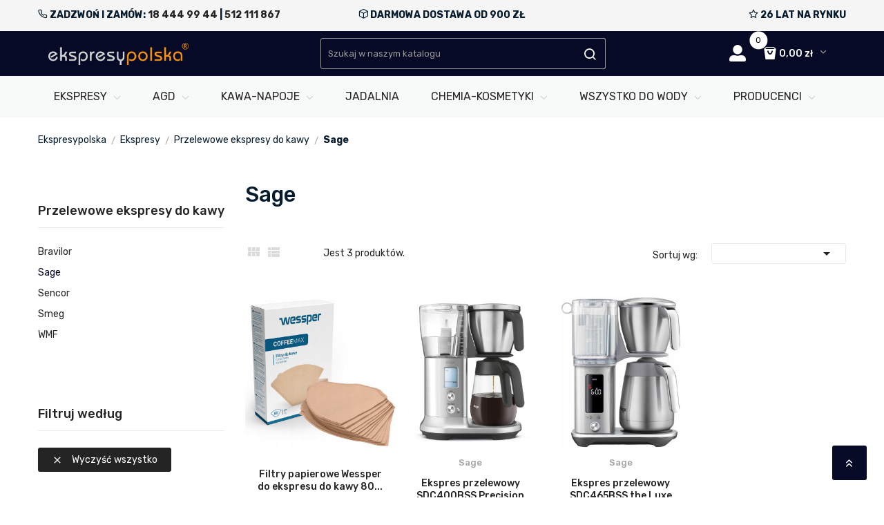

--- FILE ---
content_type: text/html; charset=utf-8
request_url: https://ekspresypolska.pl/280-sage
body_size: 14537
content:
<!doctype html>
<html lang="pl">

  <head>
    
      
  <meta charset="utf-8">


  <meta http-equiv="x-ua-compatible" content="ie=edge">



  <title>  Sage  - Ekspresy Polska </title>
   <meta name="description" content=" ">
          <link rel="canonical" href="https://ekspresypolska.pl/280-sage">
  


  <meta name="viewport" content="width=device-width, initial-scale=1">


  <link rel="icon" type="image/vnd.microsoft.icon" href="/img/favicon.ico?1632941332">
  <link rel="shortcut icon" type="image/x-icon" href="/img/favicon.ico?1632941332">

<link href="https://fonts.googleapis.com/css?family=Rubik:300,300i,400,400i,500,500i,700,700i,900,900i&amp;subset=cyrillic,hebrew,latin-ext" rel="stylesheet">
<link href="https://fonts.googleapis.com/css?family=Arvo:400,400i,700,700i" rel="stylesheet">
 <script src="https://ajax.googleapis.com/ajax/libs/jquery/3.2.1/jquery.min.js"></script>

    <link rel="stylesheet" href="https://secure.przelewy24.pl/skrypty/ecommerce_plugin.css.php" type="text/css" media="all">
  <link rel="stylesheet" href="https://ekspresypolska.pl/themes/ekspresypolska/assets/cache/theme-297db0311.css" type="text/css" media="all">




  

  <script type="text/javascript">
        var CLOSE = "Close Categories";
        var MORE = "More Categories";
        var POSSLIDESHOW_NAV = 0;
        var POSSLIDESHOW_PAGI = 1;
        var POSSLIDESHOW_SPEED = 5000;
        var POS_HOME_PRODUCTTAB_ITEMS = 3;
        var POS_HOME_PRODUCTTAB_NAV = true;
        var POS_HOME_PRODUCTTAB_PAGINATION = false;
        var POS_HOME_PRODUCTTAB_SPEED = 1000;
        var VMEGAMENU_POPUP_EFFECT = "1";
        var iqitmegamenu = {"sticky":false,"mobileType":"push","containerSelector":"#wrapper .container"};
        var pdaskaboutproductpricepro_address_error = "Prosimy wpisa\u0107 adres";
        var pdaskaboutproductpricepro_ajax_link = "https:\/\/ekspresypolska.pl\/module\/pdaskaboutproductpricepro\/ajax";
        var pdaskaboutproductpricepro_city_error = "Prosimy wpisa\u0107 nazw\u0119 miejscowo\u015bci";
        var pdaskaboutproductpricepro_commpany_error = "Prosimy wpisa\u0107 nazw\u0119 firmy";
        var pdaskaboutproductpricepro_email_error = "Prosimy wpisa\u0107  poprawny adres e-mail";
        var pdaskaboutproductpricepro_firstname_error = "Prosimy wpisa\u0107 imi\u0119";
        var pdaskaboutproductpricepro_lastname_error = "Prosimy wpisa\u0107 nazwisko";
        var pdaskaboutproductpricepro_mobile_phone_error = "Prosimy wpisa\u0107 numer telefonu kom\u00f3rkowego";
        var pdaskaboutproductpricepro_mobile_phone_prefix_error = "Prosimy wpisa\u0107 prefix telefonu kom\u00f3rkowego";
        var pdaskaboutproductpricepro_phone_error = "Prosimy wpisa\u0107 numer telefonu";
        var pdaskaboutproductpricepro_phone_prefix_error = "Prosimy wpisa\u0107 prefix telefonu";
        var pdaskaboutproductpricepro_postcode_error = "Prosimy wpisa\u0107 kod pocztowy";
        var pdaskaboutproductpricepro_privacy_policy_error = "Prosimy zaakceptowa\u0107 polityk\u0119 prywatno\u015b\u0107i";
        var pdaskaboutproductpricepro_question_error = "Prosimy wpisa\u0107 tre\u015b\u0107 pytania";
        var pdaskaboutproductpricepro_secure_key = "42b610b13790007aaccb1c4c5da9cb76";
        var pdaskaboutproductpricepro_select_combination_error = "Wybierz kombinacj\u0119 (wariant) produktu, kt\u00f3ra Ci\u0119 interesuje";
        var pdaskaboutproductpricepro_send_nok = "Tw\u00f3j e-mail z zapytaniem nie zosta\u0142 wys\u0142any";
        var pdaskaboutproductpricepro_send_ok = "Tw\u00f3j e-mail z zapytaniem o cene zosta\u0142 wys\u0142any.";
        var pdaskaboutproductpricepro_send_title = "Zapyta o cene produktu";
        var pdaskaboutproductpricepro_sucsess_message = "E-mail zosta\u0142 wys\u0142any";
        var pdaskaboutproductpricepro_vat_error = "Prosimy wpisa\u0107 numer nip";
        var prestashop = {"cart":{"products":[],"totals":{"total":{"type":"total","label":"Razem","amount":0,"value":"0,00\u00a0z\u0142"},"total_including_tax":{"type":"total","label":"Suma (brutto)","amount":0,"value":"0,00\u00a0z\u0142"},"total_excluding_tax":{"type":"total","label":"Suma (netto)","amount":0,"value":"0,00\u00a0z\u0142"}},"subtotals":{"products":{"type":"products","label":"Produkty","amount":0,"value":"0,00\u00a0z\u0142"},"discounts":null,"shipping":{"type":"shipping","label":"Wysy\u0142ka","amount":0,"value":"za darmo!"},"tax":null},"products_count":0,"summary_string":"0 sztuk","vouchers":{"allowed":1,"added":[]},"discounts":[],"minimalPurchase":0,"minimalPurchaseRequired":""},"currency":{"name":"z\u0142oty polski","iso_code":"PLN","iso_code_num":"985","sign":"z\u0142"},"customer":{"lastname":null,"firstname":null,"email":null,"birthday":null,"newsletter":null,"newsletter_date_add":null,"optin":null,"website":null,"company":null,"siret":null,"ape":null,"is_logged":false,"gender":{"type":null,"name":null},"addresses":[]},"language":{"name":"Polski (Polish)","iso_code":"pl","locale":"pl-PL","language_code":"pl","is_rtl":"0","date_format_lite":"Y-m-d","date_format_full":"Y-m-d H:i:s","id":1},"page":{"title":"","canonical":"https:\/\/ekspresypolska.pl\/280-sage","meta":{"title":"Sage","description":"","keywords":"","robots":"index"},"page_name":"category","body_classes":{"lang-pl":true,"lang-rtl":false,"country-PL":true,"currency-PLN":true,"layout-left-column":true,"page-category":true,"tax-display-enabled":true,"category-id-280":true,"category-Sage":true,"category-id-parent-235":true,"category-depth-level-4":true},"admin_notifications":[]},"shop":{"name":"EkspresyPolska","logo":"\/img\/ekspresypolska-logo-1632941332.jpg","stores_icon":"\/img\/logo_stores.png","favicon":"\/img\/favicon.ico"},"urls":{"base_url":"https:\/\/ekspresypolska.pl\/","current_url":"https:\/\/ekspresypolska.pl\/280-sage","shop_domain_url":"https:\/\/ekspresypolska.pl","img_ps_url":"https:\/\/ekspresypolska.pl\/img\/","img_cat_url":"https:\/\/ekspresypolska.pl\/img\/c\/","img_lang_url":"https:\/\/ekspresypolska.pl\/img\/l\/","img_prod_url":"https:\/\/ekspresypolska.pl\/img\/p\/","img_manu_url":"https:\/\/ekspresypolska.pl\/img\/m\/","img_sup_url":"https:\/\/ekspresypolska.pl\/img\/su\/","img_ship_url":"https:\/\/ekspresypolska.pl\/img\/s\/","img_store_url":"https:\/\/ekspresypolska.pl\/img\/st\/","img_col_url":"https:\/\/ekspresypolska.pl\/img\/co\/","img_url":"https:\/\/ekspresypolska.pl\/themes\/ekspresypolska\/assets\/img\/","css_url":"https:\/\/ekspresypolska.pl\/themes\/ekspresypolska\/assets\/css\/","js_url":"https:\/\/ekspresypolska.pl\/themes\/ekspresypolska\/assets\/js\/","pic_url":"https:\/\/ekspresypolska.pl\/upload\/","pages":{"address":"https:\/\/ekspresypolska.pl\/adres","addresses":"https:\/\/ekspresypolska.pl\/adresy","authentication":"https:\/\/ekspresypolska.pl\/logowanie","cart":"https:\/\/ekspresypolska.pl\/koszyk","category":"https:\/\/ekspresypolska.pl\/index.php?controller=category","cms":"https:\/\/ekspresypolska.pl\/index.php?controller=cms","contact":"https:\/\/ekspresypolska.pl\/kontakt","discount":"https:\/\/ekspresypolska.pl\/rabaty","guest_tracking":"https:\/\/ekspresypolska.pl\/sledzenie-zamowien-gosci","history":"https:\/\/ekspresypolska.pl\/historia-zamowien","identity":"https:\/\/ekspresypolska.pl\/dane-osobiste","index":"https:\/\/ekspresypolska.pl\/","my_account":"https:\/\/ekspresypolska.pl\/moje-konto","order_confirmation":"https:\/\/ekspresypolska.pl\/potwierdzenie-zamowienia","order_detail":"https:\/\/ekspresypolska.pl\/index.php?controller=order-detail","order_follow":"https:\/\/ekspresypolska.pl\/sledzenie-zamowienia","order":"https:\/\/ekspresypolska.pl\/zamowienie","order_return":"https:\/\/ekspresypolska.pl\/index.php?controller=order-return","order_slip":"https:\/\/ekspresypolska.pl\/potwierdzenie-zwrotu","pagenotfound":"https:\/\/ekspresypolska.pl\/nie-znaleziono-strony","password":"https:\/\/ekspresypolska.pl\/odzyskiwanie-hasla","pdf_invoice":"https:\/\/ekspresypolska.pl\/index.php?controller=pdf-invoice","pdf_order_return":"https:\/\/ekspresypolska.pl\/index.php?controller=pdf-order-return","pdf_order_slip":"https:\/\/ekspresypolska.pl\/index.php?controller=pdf-order-slip","prices_drop":"https:\/\/ekspresypolska.pl\/promocje","product":"https:\/\/ekspresypolska.pl\/index.php?controller=product","search":"https:\/\/ekspresypolska.pl\/szukaj","sitemap":"https:\/\/ekspresypolska.pl\/Mapa strony","stores":"https:\/\/ekspresypolska.pl\/nasze-sklepy","supplier":"https:\/\/ekspresypolska.pl\/dostawcy","register":"https:\/\/ekspresypolska.pl\/logowanie?create_account=1","order_login":"https:\/\/ekspresypolska.pl\/zamowienie?login=1"},"alternative_langs":{"pl":"https:\/\/ekspresypolska.pl\/280-sage"},"theme_assets":"\/themes\/ekspresypolska\/assets\/","actions":{"logout":"https:\/\/ekspresypolska.pl\/?mylogout="},"no_picture_image":{"bySize":{"side_default":{"url":"https:\/\/ekspresypolska.pl\/img\/p\/pl-default-side_default.jpg","width":70,"height":92},"small_default":{"url":"https:\/\/ekspresypolska.pl\/img\/p\/pl-default-small_default.jpg","width":98,"height":98},"cart_default":{"url":"https:\/\/ekspresypolska.pl\/img\/p\/pl-default-cart_default.jpg","width":125,"height":125},"home_default":{"url":"https:\/\/ekspresypolska.pl\/img\/p\/pl-default-home_default.jpg","width":350,"height":350},"medium_default":{"url":"https:\/\/ekspresypolska.pl\/img\/p\/pl-default-medium_default.jpg","width":460,"height":460},"large_default":{"url":"https:\/\/ekspresypolska.pl\/img\/p\/pl-default-large_default.jpg","width":600,"height":600}},"small":{"url":"https:\/\/ekspresypolska.pl\/img\/p\/pl-default-side_default.jpg","width":70,"height":92},"medium":{"url":"https:\/\/ekspresypolska.pl\/img\/p\/pl-default-home_default.jpg","width":350,"height":350},"large":{"url":"https:\/\/ekspresypolska.pl\/img\/p\/pl-default-large_default.jpg","width":600,"height":600},"legend":""}},"configuration":{"display_taxes_label":true,"is_catalog":false,"show_prices":true,"opt_in":{"partner":false},"quantity_discount":{"type":"discount","label":"Rabat"},"voucher_enabled":1,"return_enabled":1},"field_required":[],"breadcrumb":{"links":[{"title":"Ekspresypolska","url":"https:\/\/ekspresypolska.pl\/"},{"title":"Ekspresy","url":"https:\/\/ekspresypolska.pl\/18-ekspresy"},{"title":"Przelewowe ekspresy do kawy","url":"https:\/\/ekspresypolska.pl\/235-przelewowe-ekspresy-do-kawy"},{"title":"Sage","url":"https:\/\/ekspresypolska.pl\/280-sage"}],"count":4},"link":{"protocol_link":"https:\/\/","protocol_content":"https:\/\/"},"time":1770075755,"static_token":"c2568f86123bb043d5ad63ab2291145c","token":"17e34a9cda4728d9d42d0965dff28bf5"};
        var stfacetdsearchkits = {"price":"1","weight":"0","with_inputs":"0","tooltips":"0","vertical":"0","price_step":0,"weight_step":0,"sample":{"price":"12\u00a0345\u00a0678,12\u00a0z\u0142","weight":"12\u00a0345\u00a0678kg"}};
        var xip_base_dir = "https:\/\/ekspresypolska.pl\/";
      </script>

<script>(function(w,d,s,l,i){w[l]=w[l]||[];w[l].push({'gtm.start':
new Date().getTime(),event:'gtm.js'});var f=d.getElementsByTagName(s)[0],
j=d.createElement(s),dl=l!='dataLayer'?'&l='+l:'';j.async=true;j.src=
'https://www.googletagmanager.com/gtm.js?id='+i+dl;f.parentNode.insertBefore(j,f);
})(window,document,'script','dataLayer','GTM-WLW3NQX');</script>

  <style type="text/css">
.animation1 {
	 -webkit-transition-duration: 500ms !important;
    -moz-transition-duration: 500ms !important;
    -o-transition-duration: 500ms !important;
    transition-duration: 500ms !important;
}

</style><style>
    .st-range-box .noUi-connect{background-color:#ff8300;}.st-range-box .noUi-vertical{height:200px;}
</style>
<script type="text/javascript">
	(window.gaDevIds=window.gaDevIds||[]).push('d6YPbH');
	(function(i,s,o,g,r,a,m){i['GoogleAnalyticsObject']=r;i[r]=i[r]||function(){
	(i[r].q=i[r].q||[]).push(arguments)},i[r].l=1*new Date();a=s.createElement(o),
	m=s.getElementsByTagName(o)[0];a.async=1;a.src=g;m.parentNode.insertBefore(a,m)
	})(window,document,'script','https://www.google-analytics.com/analytics.js','ga');

            ga('create', 'UA-143944795-1', 'auto');
                
    ga('require', 'ec');
</script>





    
  </head>

  <body id="category" class="lang-pl country-pl currency-pln layout-left-column page-category tax-display-enabled category-id-280 category-sage category-id-parent-235 category-depth-level-4">
    <noscript><iframe src="https://www.googletagmanager.com/ns.html?id=GTM-WLW3NQX"
height="0" width="0" style="display:none;visibility:hidden"></iframe></noscript>
    
      
    
    <main>
      
              

      <header id="header">
        
          
  <div class="header-banner">
      
  </div>



  <nav class="header-nav">
    <div class="container">
    <div class="row topnavtext">
        <div class="col-lg-4 text-left"><i class="icon-phone"></i> ZADZWOŃ I ZAMÓW: <a href="tel:48184449944">18 444 99 44</a> | <a href="tel:48512111867">512 111 867</a></div>
        <div class="col-lg-4 text-center"><i class="icon-box"></i> DARMOWA DOSTAWA OD 900 ZŁ</div>
        <div class="col-lg-4 text-right"><i class="icon-star"></i> 26 LAT NA RYNKU</div>
           </div>
    </div>
  </nav>



  <div class="header-top">
    <div class="container">
       <div class="row">
		<div class="header_logo col-left col col-lg-4 col-md-12 col-xs-12">
		  <a href="https://ekspresypolska.pl/">
			<img class="logo img-responsive" src="/img/ekspresypolska-logo-1632941332.jpg" alt="EkspresyPolska">
		  </a>
		</div>
		<div class="col-right col col-xs-12 col-lg-8 col-md-12 display_top">
			<div class="blockcart cart-preview" data-refresh-url="//ekspresypolska.pl/module/ps_shoppingcart/ajax" data-cartitems="0">
	<div class="header">
		<a rel="nofollow" href="//ekspresypolska.pl/koszyk?action=show">
			<i class="fas fa-shopping-basket"></i>
			 <span class="item_count">0</span>
			<span class="item_total">0,00 zł</span>
		</a>
	</div>
    <div class="body">
		<div class="content-cart">
			<div class="mini_cart_arrow"></div>
			<ul>
			  			</ul>
			<div class="price_content">
				<div class="cart-subtotals">
				  					<div class="products price_inline">
					  <span class="label">Produkty</span>
					  <span class="value">0,00 zł</span>
					</div>
				  					<div class=" price_inline">
					  <span class="label"></span>
					  <span class="value"></span>
					</div>
				  					<div class="shipping price_inline">
					  <span class="label">Wysyłka</span>
					  <span class="value">za darmo!</span>
					</div>
				  					<div class=" price_inline">
					  <span class="label"></span>
					  <span class="value"></span>
					</div>
				  				</div>
				<div class="cart-total price_inline">
				  <span class="label">Razem</span>
				  <span class="value">0,00 zł</span>
				</div>
			</div>
			<div class="checkout">
				<a href="//ekspresypolska.pl/koszyk?action=show" class="btn btn-primary">Finalizacja zamówienia</a>
			</div>
		</div>
	</div>
</div>
<div class="myaccount">
	<a title="
Zaloguj się do swojego konta
" rel="nofollow" href="/moje-konto">
		<i class="fas fa-user-alt"></i>
	</a>
</div>
<!-- Block search module TOP -->
<div class="block-search  col-lg-7 col-md-12 col-sm-12">
	<div id="search_widget" class=" search_top" data-search-controller-url="//ekspresypolska.pl/szukaj">
		<form method="get" action="//ekspresypolska.pl/szukaj">
			<input type="hidden" name="controller" value="search">
			<input class="text_input" type="text" name="s" value="" placeholder="Szukaj w naszym katalogu" aria-label="Szukaj">
			<button type="submit">
				<i class="icon-search"></i>
			</button>
		</form>
	</div>
</div>
<!-- /Block search module TOP -->

			     
		</div>
      </div>
    </div>
  </div>
<div class="header-bottom">
	<div class="container">
    <!-- Block categories module -->
	<div class="ma-nav-mobile-container hidden-lg-up">
		<div class="pt_custommenu_mobile">
		<div class="navbar">
			<div id="navbar-inner" class="navbar-inner navbar-inactive">
				<a class="btn-navbar">Produkty</a>
				<ul id="pt_custommenu_itemmobile" class="tree dhtml  mobilemenu nav-collapse collapse">
											<li><a href="https://ekspresypolska.pl/18-ekspresy">Ekspresy </a>
												<ul class="dhtml">
													<li><a href="https://ekspresypolska.pl/116-automatyczne-ekspresy-do-kawy">Automatyczne ekspresy do kawy </a>
								<ul>
																	<li><a href="https://ekspresypolska.pl/75-bravilor">BRAVILOR </a>
																	<li><a href="https://ekspresypolska.pl/340-catler">CATLER </a>
																	<li><a href="https://ekspresypolska.pl/343-coffee-format">COFFEE FORMAT </a>
																	<li><a href="https://ekspresypolska.pl/150-fresco">FRESCO </a>
																	<li><a href="https://ekspresypolska.pl/13-gaggia">GAGGIA </a>
																	<li><a href="https://ekspresypolska.pl/34-jura"> JURA </a>
																	<li><a href="https://ekspresypolska.pl/45-nivona">NIVONA </a>
																	<li><a href="https://ekspresypolska.pl/16-saeco">SAECO </a>
																	<li><a href="https://ekspresypolska.pl/302-sencor">SENCOR </a>
																	<li><a href="https://ekspresypolska.pl/54-smeg">SMEG </a>
																	<li><a href="https://ekspresypolska.pl/272-wmf">WMF </a>
																</ul>
													<li><a href="https://ekspresypolska.pl/117-kolbowe-ekspresy-do-kawy">Kolbowe ekspresy do kawy </a>
								<ul>
																	<li><a href="https://ekspresypolska.pl/323-catler">CATLER </a>
																	<li><a href="https://ekspresypolska.pl/364-izensso">IZENSSO </a>
																	<li><a href="https://ekspresypolska.pl/14-gaggia">GAGGIA </a>
																	<li><a href="https://ekspresypolska.pl/148-la-pavoni">La Pavoni </a>
																	<li><a href="https://ekspresypolska.pl/362-philco">PHILCO </a>
																	<li><a href="https://ekspresypolska.pl/77-sage">SAGE </a>
																	<li><a href="https://ekspresypolska.pl/303-sencor">SENCOR </a>
																	<li><a href="https://ekspresypolska.pl/56-smeg">SMEG </a>
																</ul>
													<li><a href="https://ekspresypolska.pl/235-przelewowe-ekspresy-do-kawy">Przelewowe ekspresy do kawy </a>
								<ul>
																	<li><a href="https://ekspresypolska.pl/306-bravilor">Bravilor </a>
																	<li><a href="https://ekspresypolska.pl/280-sage">Sage </a>
																	<li><a href="https://ekspresypolska.pl/342-sencor">Sencor </a>
																	<li><a href="https://ekspresypolska.pl/278-smeg">Smeg </a>
																	<li><a href="https://ekspresypolska.pl/279-wmf">WMF </a>
																</ul>
													<li><a href="https://ekspresypolska.pl/322-ekspresy-na-kapsulki">Ekspresy na kapsułki </a>
								<ul>
																</ul>
													<li><a href="https://ekspresypolska.pl/263-mlynki-do-kawy">MŁYNKI DO KAWY </a>
								<ul>
																</ul>
													<li><a href="https://ekspresypolska.pl/346-filtry-konserwacja">Filtry, Konserwacja  </a>
								<ul>
																</ul>
													<li><a href="https://ekspresypolska.pl/358-akcesoria-do-ekspresow">Akcesoria do Ekspresów </a>
								<ul>
																</ul>
													<li><a href="https://ekspresypolska.pl/357-meble">Meble </a>
								<ul>
																</ul>
													<li><a href="https://ekspresypolska.pl/359-lodowki-na-mleko">Lodówki na mleko </a>
								<ul>
																</ul>
												</ul>
												</li>
											<li><a href="https://ekspresypolska.pl/44-agd">AGD </a>
												<ul class="dhtml">
													<li><a href="https://ekspresypolska.pl/138-blendery">Blendery </a>
								<ul>
																	<li><a href="https://ekspresypolska.pl/28-blendery-smeg">Blendery SMEG </a>
																	<li><a href="https://ekspresypolska.pl/274-blendery-wmf">Blendery WMF </a>
																	<li><a href="https://ekspresypolska.pl/313-blendery-sencor">Blendery SENCOR </a>
																</ul>
													<li><a href="https://ekspresypolska.pl/149-chlodziarki-do-wina">Chłodziarki do wina </a>
								<ul>
																</ul>
													<li><a href="https://ekspresypolska.pl/137-czajniki">Czajniki </a>
								<ul>
																	<li><a href="https://ekspresypolska.pl/321-czajniki-catler">Czajniki CATLER </a>
																	<li><a href="https://ekspresypolska.pl/69-czajniki-morphy-richards">Czajniki Morphy Richards </a>
																	<li><a href="https://ekspresypolska.pl/361-czajniki-philco">Czajniki PHILCO </a>
																	<li><a href="https://ekspresypolska.pl/329-czajniki-sage">Czajniki SAGE </a>
																	<li><a href="https://ekspresypolska.pl/27-czajniki-smeg">Czajniki SMEG </a>
																	<li><a href="https://ekspresypolska.pl/311-czajniki-sencor">Czajniki SENCOR </a>
																	<li><a href="https://ekspresypolska.pl/275-czajniki-wmf">Czajniki WMF </a>
																</ul>
													<li><a href="https://ekspresypolska.pl/115-grille">Grille  </a>
								<ul>
																	<li><a href="https://ekspresypolska.pl/276-grille-wmf">Grille WMF </a>
																</ul>
													<li><a href="https://ekspresypolska.pl/145-kawiarki">Kawiarki </a>
								<ul>
																	<li><a href="https://ekspresypolska.pl/146-kawiarki">Kawiarki  </a>
																	<li><a href="https://ekspresypolska.pl/147-akcesoria">Akcesoria  </a>
																</ul>
													<li><a href="https://ekspresypolska.pl/284-krajalnice">Krajalnice </a>
								<ul>
																</ul>
													<li><a href="https://ekspresypolska.pl/345-lodowki">Lodówki </a>
								<ul>
																</ul>
													<li><a href="https://ekspresypolska.pl/136-miksery">Miksery </a>
								<ul>
																	<li><a href="https://ekspresypolska.pl/26-miksery-smeg">Miksery SMEG </a>
																</ul>
													<li><a href="https://ekspresypolska.pl/140-mlynki-do-kawy">Młynki do kawy </a>
								<ul>
																	<li><a href="https://ekspresypolska.pl/78-mlynki-do-kawy-smeg">Młynki do kawy SMEG </a>
																</ul>
													<li><a href="https://ekspresypolska.pl/330-noze">Noże  </a>
								<ul>
																</ul>
													<li><a href="https://ekspresypolska.pl/353-piekarniki">Piekarniki </a>
								<ul>
																</ul>
													<li><a href="https://ekspresypolska.pl/325-plyty-indukcyjne">Płyty Indukcyjne </a>
								<ul>
																</ul>
													<li><a href="https://ekspresypolska.pl/141-spieniacze-do-mleka">Spieniacze do mleka </a>
								<ul>
																	<li><a href="https://ekspresypolska.pl/79-spieniacze-do-mleka-smeg">Spieniacze do mleka SMEG </a>
																</ul>
													<li><a href="https://ekspresypolska.pl/347-termosy">Termosy </a>
								<ul>
																</ul>
													<li><a href="https://ekspresypolska.pl/139-tostery">Tostery </a>
								<ul>
																	<li><a href="https://ekspresypolska.pl/70-tostery-morphy-richards">Tostery Morphy Richards </a>
																	<li><a href="https://ekspresypolska.pl/71-tostery-smeg">Tostery SMEG </a>
																	<li><a href="https://ekspresypolska.pl/273-tostery-wmf">tostery WMF </a>
																	<li><a href="https://ekspresypolska.pl/312-tostery-sencor">Tostery SENCOR </a>
																</ul>
													<li><a href="https://ekspresypolska.pl/326-wagi">Wagi </a>
								<ul>
																</ul>
													<li><a href="https://ekspresypolska.pl/289-wolnowary-zupowary">Wolnowary / Zupowary </a>
								<ul>
																</ul>
													<li><a href="https://ekspresypolska.pl/142-wyciskarki">Wyciskarki </a>
								<ul>
																	<li><a href="https://ekspresypolska.pl/29-wyciskarki-smeg">Wyciskarki SMEG </a>
																	<li><a href="https://ekspresypolska.pl/282-wyciskarki-do-cytrosow-wmf">Wyciskarki do cytrósów WMF </a>
																</ul>
													<li><a href="https://ekspresypolska.pl/320-zaparzacze-do-kawy-herbaty">Zaparzacze do kawy / herbaty </a>
								<ul>
																</ul>
												</ul>
												</li>
											<li><a href="https://ekspresypolska.pl/332-wszystko-do-wody">WSZYSTKO DO WODY </a>
												<ul class="dhtml">
													<li><a href="https://ekspresypolska.pl/337-butelki-karafki">Butelki - Karafki </a>
								<ul>
																</ul>
													<li><a href="https://ekspresypolska.pl/350-bidony-kubki">Bidony / Kubki </a>
								<ul>
																</ul>
													<li><a href="https://ekspresypolska.pl/333-dystrybutory-wody">Dystrybutory wody </a>
								<ul>
																</ul>
													<li><a href="https://ekspresypolska.pl/335-dzbanki-filtrujace-filtry-wody">Dzbanki filtrujące / Filtry wody </a>
								<ul>
																</ul>
													<li><a href="https://ekspresypolska.pl/334-fontanny-wody">Fontanny wody </a>
								<ul>
																</ul>
													<li><a href="https://ekspresypolska.pl/338-odwrocona-osmoza">Odwrócona Osmoza </a>
								<ul>
																</ul>
													<li><a href="https://ekspresypolska.pl/336-saturatory">Saturatory </a>
								<ul>
																</ul>
													<li><a href="https://ekspresypolska.pl/363-warniki">Warniki </a>
								<ul>
																</ul>
												</ul>
												</li>
											<li><a href="https://ekspresypolska.pl/24-kawa-napoje">Kawa-Napoje </a>
												<ul class="dhtml">
													<li><a href="https://ekspresypolska.pl/72-kawa">Kawa </a>
								<ul>
																</ul>
													<li><a href="https://ekspresypolska.pl/73-herbata">Herbata </a>
								<ul>
																</ul>
													<li><a href="https://ekspresypolska.pl/86-produkty-instant">Produkty instant </a>
								<ul>
																</ul>
													<li><a href="https://ekspresypolska.pl/87-syropy">Syropy </a>
								<ul>
																</ul>
													<li><a href="https://ekspresypolska.pl/144-filizanki-szklanki-kubki">Filiżanki, Szklanki, Kubki </a>
								<ul>
																</ul>
												</ul>
												</li>
											<li><a href="https://ekspresypolska.pl/88-chemia-kosmetyki">Chemia-Kosmetyki </a>
												<ul class="dhtml">
													<li><a href="https://ekspresypolska.pl/233-chemia-obiektowa">Chemia obiektowa </a>
								<ul>
																</ul>
													<li><a href="https://ekspresypolska.pl/234-chemia-samochodowa">Chemia samochodowa </a>
								<ul>
																</ul>
													<li><a href="https://ekspresypolska.pl/231-kosmetyki">KOSMETYKI </a>
								<ul>
																</ul>
													<li><a href="https://ekspresypolska.pl/143-swiece">ŚWIECE </a>
								<ul>
																</ul>
													<li><a href="https://ekspresypolska.pl/232-zapachy">ZAPACHY </a>
								<ul>
																</ul>
												</ul>
												</li>
											<li><a href="https://ekspresypolska.pl/113-jadalnia">Jadalnia </a>
												</li>
											<li><a href="https://ekspresypolska.pl/89-producenci">Producenci </a>
												<ul class="dhtml">
													<li><a href="https://ekspresypolska.pl/355-bravilor">BRAVILOR </a>
								<ul>
																</ul>
													<li><a href="https://ekspresypolska.pl/360-catler">CATLER </a>
								<ul>
																</ul>
													<li><a href="https://ekspresypolska.pl/356-coffee-format">COFFEE FORMAT </a>
								<ul>
																</ul>
													<li><a href="https://ekspresypolska.pl/354-eco-shine">ECO SHINE </a>
								<ul>
																</ul>
													<li><a href="https://ekspresypolska.pl/349-flow-care">FLOW CARE </a>
								<ul>
																</ul>
													<li><a href="https://ekspresypolska.pl/252-fresco">FRESCO </a>
								<ul>
																</ul>
													<li><a href="https://ekspresypolska.pl/97-gaggia">GAGGIA </a>
								<ul>
																</ul>
													<li><a href="https://ekspresypolska.pl/365-izensso">IZENSSO </a>
								<ul>
																</ul>
													<li><a href="https://ekspresypolska.pl/304-jura">JURA </a>
								<ul>
																</ul>
													<li><a href="https://ekspresypolska.pl/265-la-pavoni">LA PAVONI </a>
								<ul>
																</ul>
													<li><a href="https://ekspresypolska.pl/318-lamart">LAMART </a>
								<ul>
																</ul>
													<li><a href="https://ekspresypolska.pl/344-midea">MIDEA </a>
								<ul>
																</ul>
													<li><a href="https://ekspresypolska.pl/305-monin">MONIN </a>
								<ul>
																</ul>
													<li><a href="https://ekspresypolska.pl/110-morphy-richards">MORPHY RICHARDS </a>
								<ul>
																</ul>
													<li><a href="https://ekspresypolska.pl/104-nivona">NIVONA </a>
								<ul>
																</ul>
													<li><a href="https://ekspresypolska.pl/248-nova-coffee">NOVA COFFEE </a>
								<ul>
																</ul>
													<li><a href="https://ekspresypolska.pl/242-philco">PHILCO </a>
								<ul>
																</ul>
													<li><a href="https://ekspresypolska.pl/236-prija">PRIJA </a>
								<ul>
																</ul>
													<li><a href="https://ekspresypolska.pl/106-saeco">SAECO </a>
								<ul>
																</ul>
													<li><a href="https://ekspresypolska.pl/107-sage">SAGE </a>
								<ul>
																</ul>
													<li><a href="https://ekspresypolska.pl/241-sencor">SENCOR </a>
								<ul>
																</ul>
													<li><a href="https://ekspresypolska.pl/111-smeg">SMEG </a>
								<ul>
																</ul>
													<li><a href="https://ekspresypolska.pl/108-urnex">URNEX </a>
								<ul>
																</ul>
													<li><a href="https://ekspresypolska.pl/271-wmf">WMF </a>
								<ul>
																</ul>
													<li><a href="https://ekspresypolska.pl/351-wessper">WESSPER </a>
								<ul>
																</ul>
												</ul>
												</li>
										     
																			 
																			 
																			 
																			 
																			 
																													</ul>
			</div>
		</div>
		</div>
</div>
<!-- /Block categories module -->
<div class="nav-container hidden-md-down">
	<div class="nav-inner">
		<div id="pt_custommenu" class="pt_custommenu">
		    <div id="pt_menu18" class="pt_menu nav-1"><div class="parentMenu"><a href="https://ekspresypolska.pl/18-ekspresy" class="fontcustom2"><span>Ekspresy</span><i class="icon-caret-down"></i></a></div><div id="popup18" class="popup" style="display: none; width: 1228px;"><div class="block1" id="block118"><div class="column last col1"><div class="itemMenu level1"><a class="itemMenuName level3 nochild" href="https://ekspresypolska.pl/116-automatyczne-ekspresy-do-kawy"><span>Automatyczne ekspresy do kawy</span></a><a class="itemMenuName level3 nochild" href="https://ekspresypolska.pl/117-kolbowe-ekspresy-do-kawy"><span>Kolbowe ekspresy do kawy</span></a><a class="itemMenuName level3 actParent nochild" href="https://ekspresypolska.pl/235-przelewowe-ekspresy-do-kawy"><span>Przelewowe ekspresy do kawy</span></a><a class="itemMenuName level3 nochild" href="https://ekspresypolska.pl/322-ekspresy-na-kapsulki"><span>Ekspresy na kapsułki</span></a><a class="itemMenuName level3 nochild" href="https://ekspresypolska.pl/263-mlynki-do-kawy"><span>MŁYNKI DO KAWY</span></a><a class="itemMenuName level3 nochild" href="https://ekspresypolska.pl/346-filtry-konserwacja"><span>Filtry, Konserwacja </span></a><a class="itemMenuName level3 nochild" href="https://ekspresypolska.pl/358-akcesoria-do-ekspresow"><span>Akcesoria do Ekspresów</span></a><a class="itemMenuName level3 nochild" href="https://ekspresypolska.pl/357-meble"><span>Meble</span></a><a class="itemMenuName level3 nochild" href="https://ekspresypolska.pl/359-lodowki-na-mleko"><span>Lodówki na mleko</span></a></div></div><div class="clearBoth"></div></div></div></div><div id="pt_menu44" class="pt_menu nav-2"><div class="parentMenu"><a href="https://ekspresypolska.pl/44-agd" class="fontcustom2"><span>AGD</span><i class="icon-caret-down"></i></a></div><div id="popup44" class="popup" style="display: none; width: 1228px;"><div class="block1" id="block144"><div class="column last col1"><div class="itemMenu level1"><a class="itemMenuName level3 nochild" href="https://ekspresypolska.pl/138-blendery"><span>Blendery</span></a><a class="itemMenuName level3 nochild" href="https://ekspresypolska.pl/149-chlodziarki-do-wina"><span>Chłodziarki do wina</span></a><a class="itemMenuName level3 nochild" href="https://ekspresypolska.pl/137-czajniki"><span>Czajniki</span></a><a class="itemMenuName level3 nochild" href="https://ekspresypolska.pl/115-grille"><span>Grille </span></a><a class="itemMenuName level3 nochild" href="https://ekspresypolska.pl/145-kawiarki"><span>Kawiarki</span></a><a class="itemMenuName level3 nochild" href="https://ekspresypolska.pl/284-krajalnice"><span>Krajalnice</span></a><a class="itemMenuName level3 nochild" href="https://ekspresypolska.pl/345-lodowki"><span>Lodówki</span></a><a class="itemMenuName level3 nochild" href="https://ekspresypolska.pl/136-miksery"><span>Miksery</span></a><a class="itemMenuName level3 nochild" href="https://ekspresypolska.pl/140-mlynki-do-kawy"><span>Młynki do kawy</span></a><a class="itemMenuName level3 nochild" href="https://ekspresypolska.pl/330-noze"><span>Noże </span></a><a class="itemMenuName level3 nochild" href="https://ekspresypolska.pl/353-piekarniki"><span>Piekarniki</span></a><a class="itemMenuName level3 nochild" href="https://ekspresypolska.pl/325-plyty-indukcyjne"><span>Płyty Indukcyjne</span></a><a class="itemMenuName level3 nochild" href="https://ekspresypolska.pl/141-spieniacze-do-mleka"><span>Spieniacze do mleka</span></a><a class="itemMenuName level3 nochild" href="https://ekspresypolska.pl/347-termosy"><span>Termosy</span></a><a class="itemMenuName level3 nochild" href="https://ekspresypolska.pl/139-tostery"><span>Tostery</span></a><a class="itemMenuName level3 nochild" href="https://ekspresypolska.pl/326-wagi"><span>Wagi</span></a><a class="itemMenuName level3 nochild" href="https://ekspresypolska.pl/289-wolnowary-zupowary"><span>Wolnowary / Zupowary</span></a><a class="itemMenuName level3 nochild" href="https://ekspresypolska.pl/142-wyciskarki"><span>Wyciskarki</span></a><a class="itemMenuName level3 nochild" href="https://ekspresypolska.pl/320-zaparzacze-do-kawy-herbaty"><span>Zaparzacze do kawy / herbaty</span></a></div></div><div class="clearBoth"></div></div></div></div><div id="pt_menu24" class="pt_menu nav-3"><div class="parentMenu"><a href="https://ekspresypolska.pl/24-kawa-napoje" class="fontcustom2"><span>Kawa-Napoje</span><i class="icon-caret-down"></i></a></div><div id="popup24" class="popup" style="display: none; width: 1228px;"><div class="block1" id="block124"><div class="column last col1"><div class="itemMenu level1"><a class="itemMenuName level3 nochild" href="https://ekspresypolska.pl/72-kawa"><span>Kawa</span></a><a class="itemMenuName level3 nochild" href="https://ekspresypolska.pl/73-herbata"><span>Herbata</span></a><a class="itemMenuName level3 nochild" href="https://ekspresypolska.pl/86-produkty-instant"><span>Produkty instant</span></a><a class="itemMenuName level3 nochild" href="https://ekspresypolska.pl/87-syropy"><span>Syropy</span></a><a class="itemMenuName level3 nochild" href="https://ekspresypolska.pl/144-filizanki-szklanki-kubki"><span>Filiżanki, Szklanki, Kubki</span></a></div></div><div class="clearBoth"></div></div></div></div><div id="pt_menu113" class="pt_menu nav-4 pt_menu_no_child"><div class="parentMenu"><a href="https://ekspresypolska.pl/113-jadalnia" class="fontcustom2"><span>Jadalnia</span></a></div></div><div id="pt_menu88" class="pt_menu nav-5"><div class="parentMenu"><a href="https://ekspresypolska.pl/88-chemia-kosmetyki" class="fontcustom2"><span>Chemia-Kosmetyki</span><i class="icon-caret-down"></i></a></div><div id="popup88" class="popup" style="display: none; width: 1228px;"><div class="block1" id="block188"><div class="column last col1"><div class="itemMenu level1"><a class="itemMenuName level3 nochild" href="https://ekspresypolska.pl/233-chemia-obiektowa"><span>Chemia obiektowa</span></a><a class="itemMenuName level3 nochild" href="https://ekspresypolska.pl/234-chemia-samochodowa"><span>Chemia samochodowa</span></a><a class="itemMenuName level3 nochild" href="https://ekspresypolska.pl/231-kosmetyki"><span>KOSMETYKI</span></a><a class="itemMenuName level3 nochild" href="https://ekspresypolska.pl/143-swiece"><span>ŚWIECE</span></a><a class="itemMenuName level3 nochild" href="https://ekspresypolska.pl/232-zapachy"><span>ZAPACHY</span></a></div></div><div class="clearBoth"></div></div></div></div><div id="pt_menu332" class="pt_menu nav-6"><div class="parentMenu"><a href="https://ekspresypolska.pl/332-wszystko-do-wody" class="fontcustom2"><span>WSZYSTKO DO WODY</span><i class="icon-caret-down"></i></a></div><div id="popup332" class="popup" style="display: none; width: 1228px;"><div class="block1" id="block1332"><div class="column last col1"><div class="itemMenu level1"><a class="itemMenuName level3 nochild" href="https://ekspresypolska.pl/337-butelki-karafki"><span>Butelki - Karafki</span></a><a class="itemMenuName level3 nochild" href="https://ekspresypolska.pl/350-bidony-kubki"><span>Bidony / Kubki</span></a><a class="itemMenuName level3 nochild" href="https://ekspresypolska.pl/333-dystrybutory-wody"><span>Dystrybutory wody</span></a><a class="itemMenuName level3 nochild" href="https://ekspresypolska.pl/335-dzbanki-filtrujace-filtry-wody"><span>Dzbanki filtrujące / Filtry wody</span></a><a class="itemMenuName level3 nochild" href="https://ekspresypolska.pl/334-fontanny-wody"><span>Fontanny wody</span></a><a class="itemMenuName level3 nochild" href="https://ekspresypolska.pl/338-odwrocona-osmoza"><span>Odwrócona Osmoza</span></a><a class="itemMenuName level3 nochild" href="https://ekspresypolska.pl/336-saturatory"><span>Saturatory</span></a><a class="itemMenuName level3 nochild" href="https://ekspresypolska.pl/363-warniki"><span>Warniki</span></a></div></div><div class="clearBoth"></div></div></div></div><div id="pt_menu89" class="pt_menu nav-7"><div class="parentMenu"><a href="https://ekspresypolska.pl/89-producenci" class="fontcustom2"><span>Producenci</span><i class="icon-caret-down"></i></a></div><div id="popup89" class="popup" style="display: none; width: 1228px;"><div class="block1" id="block189"><div class="column last col1"><div class="itemMenu level1"><a class="itemMenuName level3 nochild" href="https://ekspresypolska.pl/355-bravilor"><span>BRAVILOR</span></a><a class="itemMenuName level3 nochild" href="https://ekspresypolska.pl/360-catler"><span>CATLER</span></a><a class="itemMenuName level3 nochild" href="https://ekspresypolska.pl/356-coffee-format"><span>COFFEE FORMAT</span></a><a class="itemMenuName level3 nochild" href="https://ekspresypolska.pl/354-eco-shine"><span>ECO SHINE</span></a><a class="itemMenuName level3 nochild" href="https://ekspresypolska.pl/349-flow-care"><span>FLOW CARE</span></a><a class="itemMenuName level3 nochild" href="https://ekspresypolska.pl/252-fresco"><span>FRESCO</span></a><a class="itemMenuName level3 nochild" href="https://ekspresypolska.pl/97-gaggia"><span>GAGGIA</span></a><a class="itemMenuName level3 nochild" href="https://ekspresypolska.pl/365-izensso"><span>IZENSSO</span></a><a class="itemMenuName level3 nochild" href="https://ekspresypolska.pl/304-jura"><span>JURA</span></a><a class="itemMenuName level3 nochild" href="https://ekspresypolska.pl/265-la-pavoni"><span>LA PAVONI</span></a><a class="itemMenuName level3 nochild" href="https://ekspresypolska.pl/318-lamart"><span>LAMART</span></a><a class="itemMenuName level3 nochild" href="https://ekspresypolska.pl/344-midea"><span>MIDEA</span></a><a class="itemMenuName level3 nochild" href="https://ekspresypolska.pl/305-monin"><span>MONIN</span></a><a class="itemMenuName level3 nochild" href="https://ekspresypolska.pl/110-morphy-richards"><span>MORPHY RICHARDS</span></a><a class="itemMenuName level3 nochild" href="https://ekspresypolska.pl/104-nivona"><span>NIVONA</span></a><a class="itemMenuName level3 nochild" href="https://ekspresypolska.pl/248-nova-coffee"><span>NOVA COFFEE</span></a><a class="itemMenuName level3 nochild" href="https://ekspresypolska.pl/242-philco"><span>PHILCO</span></a><a class="itemMenuName level3 nochild" href="https://ekspresypolska.pl/236-prija"><span>PRIJA</span></a><a class="itemMenuName level3 nochild" href="https://ekspresypolska.pl/106-saeco"><span>SAECO</span></a><a class="itemMenuName level3 nochild" href="https://ekspresypolska.pl/107-sage"><span>SAGE</span></a><a class="itemMenuName level3 nochild" href="https://ekspresypolska.pl/241-sencor"><span>SENCOR</span></a><a class="itemMenuName level3 nochild" href="https://ekspresypolska.pl/111-smeg"><span>SMEG</span></a><a class="itemMenuName level3 nochild" href="https://ekspresypolska.pl/108-urnex"><span>URNEX</span></a><a class="itemMenuName level3 nochild" href="https://ekspresypolska.pl/271-wmf"><span>WMF</span></a><a class="itemMenuName level3 nochild" href="https://ekspresypolska.pl/351-wessper"><span>WESSPER</span></a></div></div><div class="clearBoth"></div></div></div></div>
		</div>
	</div>
</div>
<script type="text/javascript">
//<![CDATA[
var CUSTOMMENU_POPUP_EFFECT = 1;
var CUSTOMMENU_POPUP_TOP_OFFSET = 55;
//]]>
</script>
 	</div>
</div>
  

        
      </header>
		      
        
<aside id="notifications">
  <div class="container">
    
    
    
      </div>
</aside>
      
	    			
				<div class="breadcrumb_container">
	<div class="container">
		<nav data-depth="4" class="breadcrumb-inner hidden-sm-down">
		  <ol itemscope itemtype="http://schema.org/BreadcrumbList">
						  
				<li itemprop="itemListElement" itemscope itemtype="http://schema.org/ListItem">
				  <a itemprop="item" href="https://ekspresypolska.pl/">
					<span itemprop="name">Ekspresypolska</span>
				  </a>
				  <meta itemprop="position" content="1">
				</li>
			  
						  
				<li itemprop="itemListElement" itemscope itemtype="http://schema.org/ListItem">
				  <a itemprop="item" href="https://ekspresypolska.pl/18-ekspresy">
					<span itemprop="name">Ekspresy</span>
				  </a>
				  <meta itemprop="position" content="2">
				</li>
			  
						  
				<li itemprop="itemListElement" itemscope itemtype="http://schema.org/ListItem">
				  <a itemprop="item" href="https://ekspresypolska.pl/235-przelewowe-ekspresy-do-kawy">
					<span itemprop="name">Przelewowe ekspresy do kawy</span>
				  </a>
				  <meta itemprop="position" content="3">
				</li>
			  
						  
				<li itemprop="itemListElement" itemscope itemtype="http://schema.org/ListItem">
				  <a itemprop="item" href="https://ekspresypolska.pl/280-sage">
					<span itemprop="name">Sage</span>
				  </a>
				  <meta itemprop="position" content="4">
				</li>
			  
					  </ol>
		</nav>
	</div>
</div>
			
		      <section id="wrapper">
        
			
        <div class="container">
       
		    <div class="row">
			  
				<div id="left-column" class="col-xs-12 col-sm-4 col-md-3">
				  					

<div class="block-categories hidden-sm-down">
  <ul class="category-top-menu">
    <li><a class="text-uppercase h6" href="https://ekspresypolska.pl/235-przelewowe-ekspresy-do-kawy">Przelewowe ekspresy do kawy</a></li>
    <li>
  <ul class="category-sub-menu"><li data-depth="0" class=""><a href="https://ekspresypolska.pl/306-bravilor">Bravilor</a></li><li data-depth="0" class="active_category"><a href="https://ekspresypolska.pl/280-sage">Sage</a></li><li data-depth="0" class=""><a href="https://ekspresypolska.pl/342-sencor">Sencor</a></li><li data-depth="0" class=""><a href="https://ekspresypolska.pl/278-smeg">Smeg</a></li><li data-depth="0" class=""><a href="https://ekspresypolska.pl/279-wmf">WMF</a></li></ul></li>
  </ul>
</div>
<div id="search_filters_wrapper" class="hidden-sm-down">
  <div id="search_filter_controls" class="hidden-md-up">
      <span id="_mobile_search_filters_clear_all"></span>
      <button class="btn btn-secondary ok">
        <i class="material-icons rtl-no-flip">&#xE876;</i>
        Tak
      </button>
  </div>
    <div id="search_filters">

    
      <h4 class="text-uppercase h6 hidden-sm-down">Filtruj według</h4>
    

    
      <div id="_desktop_search_filters_clear_all" class="hidden-sm-down clear-all-wrapper">
        <button data-search-url="https://ekspresypolska.pl/280-sage" class="btn btn-tertiary js-search-filters-clear-all">
          <i class="material-icons">&#xE14C;</i>
          Wyczyść wszystko
        </button>
      </div>
    

      </div>

</div>
<div style="text-align:center;margin-bottom:15px;">    
    <a href="https://wniosek.eraty.pl/symulator/oblicz/numerSklepu/79136/wariantSklepu/1/typProduktu/0/wartoscTowarow/0" title="Kupuj na eRaty Santander Consumer Banku!" align="right" target="_blank" style="cursor: pointer;">
        <img src="/modules/santandercredit/images/eraty-kalk.png" alt="Oblicz ratę!"/>
    </a>
</div><script type="text/javascript">
	var iWidth = 820;
	var iHeight = 530;
	var iX = ( screen.availWidth - iWidth ) / 2;
	var iY = ( screen.availHeight - iHeight ) / 2;	
	function Procedura() {
		window.open('https://ewniosek.credit-agricole.pl/eWniosek/procedure.jsp?PARAM_TYPE=RAT&PARAM_PROFILE=PSP2003589', 'Procedura', 'height='+iHeight+',width='+iWidth+',top='+iY+',left='+iX+',resizable=yes,scrollbars=yes,status=0;');
		return false;
	}
</script>
<div align="center" style="margin-bottom:20px;"><a href="https://ewniosek.credit-agricole.pl/eWniosek/procedure.jsp?PARAM_TYPE=RAT&PARAM_PROFILE=PSP2003589" target="raty_procedura" onClick="return Procedura()"><img alt="" src="https://ewniosek.credit-agricole.pl/eWniosek/res/CA_grafika/raty_200x73_duckblue.png"></a></div>


				  				</div>
			  

			  
  <div id="content-wrapper" class="left-column col-xs-12 col-sm-8 col-md-9">
    
    
  <section id="main">

    
	
    <div class="block-category card card-block">
      <h1 class="h1">Sage</h1>



    <section id="products-list">
      
        <div id="">
          
            <div id="js-product-list-top" class=" products-selection">
<div class="row">
  <div class="col-md-6 hidden-sm-down total-products">
    <ul class="display hidden-xs">
		<li id="grid"> <i class="material-icons show_grid">&#xE8F0;</i></li>
		<li id="list"> <i class="material-icons show_list">&#xE8EF;</i></li>
	</ul>
          <p>Jest 3 produktów.</p>
      </div>
  <div class="col-md-6">
    <div class="row sort-by-row">

      
        <span class="col-sm-3 col-md-6 hidden-sm-down sort-by">Sortuj wg:</span>
<div class="col-sm-6 col-xs-8 col-md-6 products-sort-order dropdown">
  <button
    class="btn-unstyle select-title"
    rel="nofollow"
    data-toggle="dropdown"
    aria-haspopup="true"
    aria-expanded="false">
        <i class="material-icons float-xs-right">&#xE5C5;</i>
  </button>
  <div class="dropdown-menu">
          <a
        rel="nofollow"
        href="https://ekspresypolska.pl/280-sage?order=product.position.asc"
        class="select-list js-search-link"
      >
        Dostępne
      </a>
          <a
        rel="nofollow"
        href="https://ekspresypolska.pl/280-sage?order=product.name.asc"
        class="select-list js-search-link"
      >
        Nazwa, A do Z
      </a>
          <a
        rel="nofollow"
        href="https://ekspresypolska.pl/280-sage?order=product.name.desc"
        class="select-list js-search-link"
      >
        Nazwa, Z do A
      </a>
          <a
        rel="nofollow"
        href="https://ekspresypolska.pl/280-sage?order=product.price.asc"
        class="select-list js-search-link"
      >
        Cena, rosnąco
      </a>
          <a
        rel="nofollow"
        href="https://ekspresypolska.pl/280-sage?order=product.price.desc"
        class="select-list js-search-link"
      >
        Cena, malejąco
      </a>
      </div>
</div>
      

              <div class="col-sm-6 col-xs-4 hidden-md-up filter-button">
          <button id="search_filter_toggler" class="btn btn-secondary">
            Filtr
          </button>
        </div>
          </div>
  </div>
  <div class="col-sm-12 hidden-md-up  showing">
    Pokazano 1-3 z 3 pozycji
  </div>
</div>
</div>          
        </div>

        
          <div id="" class="hidden-sm-down">
            <section id="js-active-search-filters" class="hide">
  
    <h1 class="h6 hidden-xs-up">Aktywne filtry</h1>
  

  </section>

          </div>
        

        <div id="">
          
            <div id="js-product-list">
   <div class="products row product_content grid">
          
	  	<div class="item-product col-xs-12 col-sm-6 col-md-6 col-lg-4 col-xl-3">
          <article class="product-miniature js-product-miniature" data-id-product="1943" data-id-product-attribute="0" itemscope itemtype="http://schema.org/Product">
			<div class="img_block">
			  
				<a href="https://ekspresypolska.pl/wessper/1943-filtry-papierowe-wessper-do-ekspresu-do-kawy-80-sztuk-rozmiar-4-5902668999441.html" class="thumbnail product-thumbnail">
				  <img class="first-image"
					src = "https://ekspresypolska.pl/9571-home_default/filtry-papierowe-wessper-do-ekspresu-do-kawy-80-sztuk-rozmiar-4.jpg"
					alt = "Filtry papierowe Wessper do..."
					data-full-size-image-url = "https://ekspresypolska.pl/9571-large_default/filtry-papierowe-wessper-do-ekspresu-do-kawy-80-sztuk-rozmiar-4.jpg"
				  >
				       			
				</a>
			  
				
				  					<div class="product-price-and-shipping-top">
					  					</div>
				  				
				
				<ul class="product-flag">
								</ul>
				
			</div>
			<div class="product_desc">
								 <div class="manufacturer"><a href="//ekspresypolska.pl/marki?id_manufacturer=0"></a></div>
								
				  <h1 itemprop="name"><a href="https://ekspresypolska.pl/wessper/1943-filtry-papierowe-wessper-do-ekspresu-do-kawy-80-sztuk-rozmiar-4-5902668999441.html" class="product_name">Filtry papierowe Wessper do ekspresu do kawy 80...</a></h1>
				
				
				  					<div class="product-price-and-shipping">
					  
					  

					  <span class="sr-only">Cena</span>
					  <span itemprop="price" class="price ">13,90 zł</span>
					  

					  
					</div>
				  				
				<div class="box-hover">
					
						<div class="hook-reviews">
							<div itemtype="http://schema.org/AggregateRating" itemscope="" itemprop="aggregateRating" class="comments_note">	
	<div class="star_content clearfix">
	<div class="star "></div>
	<div class="star "></div>
	<div class="star "></div>
	<div class="star"></div>
	<div class="star "></div>
	</div>
	</div>

						</div>
					 
					
						<div class="product-desc desc_grid" itemprop="description"></div>
						<div class="product-desc desc_list" itemprop="description"></div>
					
					<ul class="add-to-links">
						<li class="quick-view">
							
							<a class="quick_view" href="#" data-link-action="quickview" title="Szybki podgląd">
							 Szybki podgląd
							</a>
							
						</li>
						<li class="cart">
							 
<div class="product-add-to-cart">	
 <form action="https://ekspresypolska.pl/koszyk" method="post" class="add-to-cart-or-refresh">
   <input type="hidden" name="token" value="c2568f86123bb043d5ad63ab2291145c">
   <input type="hidden" name="id_product" value="1943" class="product_page_product_id">
   <input type="hidden" name="qty" value="1">
   <button class="button ajax_add_to_cart_button add-to-cart btn-default" data-button-action="add-to-cart" type="submit" >
  		 <i class="fa fa-shopping-cart"></i> Dodaj do koszyka
   </button>
 </form>
</div>
 
						</li>
						<li>
							
						</li>
					</ul>
				</div>
				
								
			
			</div>
		  </article>
		</div>
      
          
	  	<div class="item-product col-xs-12 col-sm-6 col-md-6 col-lg-4 col-xl-3">
          <article class="product-miniature js-product-miniature" data-id-product="2024" data-id-product-attribute="0" itemscope itemtype="http://schema.org/Product">
			<div class="img_block">
			  
				<a href="https://ekspresypolska.pl/sage/2024-ekspres-przelewowy-sdc400bss-precision-brewer-sage-stal-nierdzewna-9312432030106.html" class="thumbnail product-thumbnail">
				  <img class="first-image"
					src = "https://ekspresypolska.pl/9922-home_default/ekspres-przelewowy-sdc400bss-precision-brewer-sage-stal-nierdzewna.jpg"
					alt = "Ekspres przelewowy..."
					data-full-size-image-url = "https://ekspresypolska.pl/9922-large_default/ekspres-przelewowy-sdc400bss-precision-brewer-sage-stal-nierdzewna.jpg"
				  >
				       			
				</a>
			  
				
				  					<div class="product-price-and-shipping-top">
					  					</div>
				  				
				
				<ul class="product-flag">
								</ul>
				
			</div>
			<div class="product_desc">
								 <div class="manufacturer"><a href="//ekspresypolska.pl/marki?id_manufacturer=24">Sage</a></div>
								
				  <h1 itemprop="name"><a href="https://ekspresypolska.pl/sage/2024-ekspres-przelewowy-sdc400bss-precision-brewer-sage-stal-nierdzewna-9312432030106.html" class="product_name">Ekspres przelewowy SDC400BSS Precision Brewer...</a></h1>
				
				
				  					<div class="product-price-and-shipping">
					  
					  

					  <span class="sr-only">Cena</span>
					  <span itemprop="price" class="price ">1 199,00 zł</span>
					  

					  
					</div>
				  				
				<div class="box-hover">
					
						<div class="hook-reviews">
							<div itemtype="http://schema.org/AggregateRating" itemscope="" itemprop="aggregateRating" class="comments_note">	
	<div class="star_content clearfix">
	<div class="star "></div>
	<div class="star "></div>
	<div class="star "></div>
	<div class="star"></div>
	<div class="star "></div>
	</div>
	</div>

						</div>
					 
					
						<div class="product-desc desc_grid" itemprop="description"></div>
						<div class="product-desc desc_list" itemprop="description"></div>
					
					<ul class="add-to-links">
						<li class="quick-view">
							
							<a class="quick_view" href="#" data-link-action="quickview" title="Szybki podgląd">
							 Szybki podgląd
							</a>
							
						</li>
						<li class="cart">
							 
	<span class="ajax_add_to_cart_button disabled" title=" Out of stock " ><i class="fa fa-shopping-cart"></i> Dodaj do koszyka</span>
						</li>
						<li>
							
						</li>
					</ul>
				</div>
				
								
			
			</div>
		  </article>
		</div>
      
          
	  	<div class="item-product col-xs-12 col-sm-6 col-md-6 col-lg-4 col-xl-3">
          <article class="product-miniature js-product-miniature" data-id-product="2025" data-id-product-attribute="0" itemscope itemtype="http://schema.org/Product">
			<div class="img_block">
			  
				<a href="https://ekspresypolska.pl/sage/2025-ekspres-przelewowy-sdc465bss-the-luxe-brewer-thermal-sage-stal-nierdzewna-9355973132687.html" class="thumbnail product-thumbnail">
				  <img class="first-image"
					src = "https://ekspresypolska.pl/9926-home_default/ekspres-przelewowy-sdc465bss-the-luxe-brewer-thermal-sage-stal-nierdzewna.jpg"
					alt = "Ekspres przelewowy..."
					data-full-size-image-url = "https://ekspresypolska.pl/9926-large_default/ekspres-przelewowy-sdc465bss-the-luxe-brewer-thermal-sage-stal-nierdzewna.jpg"
				  >
				       			
				</a>
			  
				
				  					<div class="product-price-and-shipping-top">
					  					</div>
				  				
				
				<ul class="product-flag">
								</ul>
				
			</div>
			<div class="product_desc">
								 <div class="manufacturer"><a href="//ekspresypolska.pl/marki?id_manufacturer=24">Sage</a></div>
								
				  <h1 itemprop="name"><a href="https://ekspresypolska.pl/sage/2025-ekspres-przelewowy-sdc465bss-the-luxe-brewer-thermal-sage-stal-nierdzewna-9355973132687.html" class="product_name">Ekspres przelewowy SDC465BSS the Luxe Brewer...</a></h1>
				
				
				  					<div class="product-price-and-shipping">
					  
					  

					  <span class="sr-only">Cena</span>
					  <span itemprop="price" class="price ">1 299,00 zł</span>
					  

					  
					</div>
				  				
				<div class="box-hover">
					
						<div class="hook-reviews">
							<div itemtype="http://schema.org/AggregateRating" itemscope="" itemprop="aggregateRating" class="comments_note">	
	<div class="star_content clearfix">
	<div class="star "></div>
	<div class="star "></div>
	<div class="star "></div>
	<div class="star"></div>
	<div class="star "></div>
	</div>
	</div>

						</div>
					 
					
						<div class="product-desc desc_grid" itemprop="description"></div>
						<div class="product-desc desc_list" itemprop="description"></div>
					
					<ul class="add-to-links">
						<li class="quick-view">
							
							<a class="quick_view" href="#" data-link-action="quickview" title="Szybki podgląd">
							 Szybki podgląd
							</a>
							
						</li>
						<li class="cart">
							 
	<span class="ajax_add_to_cart_button disabled" title=" Out of stock " ><i class="fa fa-shopping-cart"></i> Dodaj do koszyka</span>
						</li>
						<li>
							
						</li>
					</ul>
				</div>
				
								
			
			</div>
		  </article>
		</div>
      
      </div>

  
    <nav class="pagination">
  <div class="col-md-8">
    
         
  </div>
    <div class="col-md-4 show_items">
    
      Pokazano 1-3 z 3 pozycji
    
    </div>

</nav>
  
</div>
          
        </div>

        <div id="js-product-list-bottom">
          

          </div>


        </div>

          </section>

  </section>

    
  </div>


			  
			</div>
					</div>
         
		<div class="container">
		   
		</div>
      </section>

      <footer id="footer">
        
          <div class="footer-container">
	<div class="container">	
</div>
	<div class="footer-top">
		<div class="container">
			<div class="row">	
				<div class="col-sm-12 col-md-4 col-lg-4 col-xs-12">				
						
											<div class="about_us footer_block">
<h3><img src="https://ekspresypolska.pl/img/ekspresypolska-logo-1632941332.jpg" style="width: 230px;" /></h3>
<div class="footer-info">
<div class="desc"><strong class="nazwa-firmy">Grupa Krynicki</strong>
<div class="part">
<div class="data adres">ul. Węgierska 182a, 33-300 Nowy Sącz</div>
</div>
<div class="enter"></div>
NIP: 7341741735 <br /> REGON: 490224990
<div class="enter"></div>
<div class="part">
<div class="data telefon"><i class="icon-phone" aria-hidden="true"></i><a href="tel:48184449944" class="biale">+48 18 444 99 44</a></div>
</div>
<div class="part">
<div class="data email"><i class="icon-email" aria-hidden="true"></i><a href="mailto:biuro@ekspresypolska.pl">biuro@ekspresypolska.pl</a></div>
</div>
</div>
</div>
</div>
			

  <div class="social_follow">
    <ul>
              <li class="facebook"><a href="https://www.facebook.com/ekspresyPOLSKApl" target="_blank">Facebook</a></li>
              <li class="instagram"><a href="https://www.instagram.com/ekspresypolska.pl/" target="_blank">Instagram</a></li>
          </ul>
  </div>


						 
				</div>
				<div class="col-sm-12 col-md-4 col-lg-4 col-xs-12">
					<div class="row">
						
      <div class="col-xs-12 col-md-6 col-lg-6 links footer_block">
      <h3 class=" hidden-sm-down">Produkty</h3>
            <div class="title clearfix hidden-md-up" data-target="#footer_sub_menu_60640" data-toggle="collapse">
        <h3>Produkty</h3>
        <span class="float-xs-right">
          <span class="navbar-toggler collapse-icons">
            <i class="material-icons add">keyboard_arrow_down</i>
            <i class="material-icons remove">keyboard_arrow_up</i>
          </span>
        </span>
      </div>
      <ul id="footer_sub_menu_60640" class="footer_list collapse">
                  <li>
            <a
                id="link-cms-page-7-1"
                class="cms-page-link"
                href="https://ekspresypolska.pl/content/7-zwroty-i-reklamacje"
                title=""
                            >
              Zwroty i reklamacje
            </a>
          </li>
                  <li>
            <a
                id="link-product-page-prices-drop-1"
                class="cms-page-link"
                href="https://ekspresypolska.pl/promocje"
                title=""
                            >
              Promocje
            </a>
          </li>
                  <li>
            <a
                id="link-product-page-new-products-1"
                class="cms-page-link"
                href="https://ekspresypolska.pl/nowosci"
                title=""
                            >
              Nowości
            </a>
          </li>
                  <li>
            <a
                id="link-product-page-best-sales-1"
                class="cms-page-link"
                href="https://ekspresypolska.pl/najczesciej-kupowane"
                title="Nasze najlepiej sprzedające się produkty"
                            >
              Najczęściej kupowane
            </a>
          </li>
                  <li>
            <a
                id="link-custom-page-Marki ekspresów-1"
                class="custom-page-link"
                href="http://ekspresypolska.pl/marki"
                title=""
                            >
              Marki ekspresów
            </a>
          </li>
                  <li>
            <a
                id="link-custom-page-Przepisy na kawę-1"
                class="custom-page-link"
                href="http://ekspresypolska.pl/content/6-przepisy-na-kawe"
                title=""
                            >
              Przepisy na kawę
            </a>
          </li>
              </ul>
    </div>
      <div class="col-xs-12 col-md-6 col-lg-6 links footer_block">
      <h3 class=" hidden-sm-down">Sklep</h3>
            <div class="title clearfix hidden-md-up" data-target="#footer_sub_menu_88094" data-toggle="collapse">
        <h3>Sklep</h3>
        <span class="float-xs-right">
          <span class="navbar-toggler collapse-icons">
            <i class="material-icons add">keyboard_arrow_down</i>
            <i class="material-icons remove">keyboard_arrow_up</i>
          </span>
        </span>
      </div>
      <ul id="footer_sub_menu_88094" class="footer_list collapse">
                  <li>
            <a
                id="link-cms-page-4-2"
                class="cms-page-link"
                href="https://ekspresypolska.pl/content/4-o-nas"
                title="Od lat jesteśmy ściśle związani z branżą ekspresów do kawy.☕⭐ W naszym zespole wszyscy uwielbiamy pić kawę, ale oprócz tego znamy się na jej jakości! ✅ Poznaj naszą ofertę !"
                            >
              O nas
            </a>
          </li>
                  <li>
            <a
                id="link-cms-page-1-2"
                class="cms-page-link"
                href="https://ekspresypolska.pl/content/1-dostawa"
                title=""
                            >
              Dostawa
            </a>
          </li>
                  <li>
            <a
                id="link-cms-page-5-2"
                class="cms-page-link"
                href="https://ekspresypolska.pl/content/5-platnosci"
                title=""
                            >
              Płatności
            </a>
          </li>
                  <li>
            <a
                id="link-cms-page-3-2"
                class="cms-page-link"
                href="https://ekspresypolska.pl/content/3-regulamin-sklepu"
                title=""
                            >
              Regulamin sklepu
            </a>
          </li>
                  <li>
            <a
                id="link-cms-page-2-2"
                class="cms-page-link"
                href="https://ekspresypolska.pl/content/2-polityka-prywatnosci"
                title=""
                            >
              Polityka prywatności
            </a>
          </li>
                  <li>
            <a
                id="link-static-page-contact-2"
                class="cms-page-link"
                href="https://ekspresypolska.pl/kontakt"
                title="Masz pytania o gwarancję lub serwis ekspresu do kawy? ☕⭐ A może chciałbyś poznać naszą ofertę lub porozmawiać z kimś z obsługi sklepu? ✅ Zapraszamy do kontaktu !!!"
                            >
              Kontakt
            </a>
          </li>
              </ul>
    </div>
  
				<script type="text/javascript">
					document.addEventListener('DOMContentLoaded', function() {
						var MBG = GoogleAnalyticEnhancedECommerce;
						MBG.setCurrency('PLN');
						MBG.add({"id":"1943","name":"filtry-papierowe-wessper-do-ekspresu-do-kawy-80-sztuk-rozmiar-4","category":"wessper","brand":false,"variant":false,"type":"typical","position":"0","quantity":1,"list":"category","url":"https%3A%2F%2Fekspresypolska.pl%2Fwessper%2F1943-filtry-papierowe-wessper-do-ekspresu-do-kawy-80-sztuk-rozmiar-4-5902668999441.html","price":"13,90\u00a0z\u0142"},'',true);MBG.add({"id":"2024","name":"ekspres-przelewowy-sdc400bss-precision-brewer-sage-stal-nierdzewna","category":"sage","brand":"sage","variant":false,"type":"typical","position":1,"quantity":1,"list":"category","url":"https%3A%2F%2Fekspresypolska.pl%2Fsage%2F2024-ekspres-przelewowy-sdc400bss-precision-brewer-sage-stal-nierdzewna-9312432030106.html","price":"1\u00a0199,00\u00a0z\u0142"},'',true);MBG.add({"id":"2025","name":"ekspres-przelewowy-sdc465bss-the-luxe-brewer-thermal-sage-stal-nierdzewna","category":"sage","brand":"sage","variant":false,"type":"typical","position":2,"quantity":1,"list":"category","url":"https%3A%2F%2Fekspresypolska.pl%2Fsage%2F2025-ekspres-przelewowy-sdc465bss-the-luxe-brewer-thermal-sage-stal-nierdzewna-9355973132687.html","price":"1\u00a0299,00\u00a0z\u0142"},'',true);MBG.addProductClick({"id":"1943","name":"filtry-papierowe-wessper-do-ekspresu-do-kawy-80-sztuk-rozmiar-4","category":"wessper","brand":false,"variant":false,"type":"typical","position":"0","quantity":1,"list":"category","url":"https%3A%2F%2Fekspresypolska.pl%2Fwessper%2F1943-filtry-papierowe-wessper-do-ekspresu-do-kawy-80-sztuk-rozmiar-4-5902668999441.html","price":"13,90\u00a0z\u0142"});MBG.addProductClick({"id":"2024","name":"ekspres-przelewowy-sdc400bss-precision-brewer-sage-stal-nierdzewna","category":"sage","brand":"sage","variant":false,"type":"typical","position":1,"quantity":1,"list":"category","url":"https%3A%2F%2Fekspresypolska.pl%2Fsage%2F2024-ekspres-przelewowy-sdc400bss-precision-brewer-sage-stal-nierdzewna-9312432030106.html","price":"1\u00a0199,00\u00a0z\u0142"});MBG.addProductClick({"id":"2025","name":"ekspres-przelewowy-sdc465bss-the-luxe-brewer-thermal-sage-stal-nierdzewna","category":"sage","brand":"sage","variant":false,"type":"typical","position":2,"quantity":1,"list":"category","url":"https%3A%2F%2Fekspresypolska.pl%2Fsage%2F2025-ekspres-przelewowy-sdc465bss-the-luxe-brewer-thermal-sage-stal-nierdzewna-9355973132687.html","price":"1\u00a0299,00\u00a0z\u0142"});
					});
				</script>
				<script type="text/javascript">
					ga('send', 'pageview');
				</script><!-- LeaseLink Slide Button Start-->  
 
<!-- LeaseLink Slide Button End data-left=true data-offset-top=true data-offset=10 -->   
					</div>
				</div>
				<div class="col-sm-12 col-md-4 col-lg-4 col-xs-12">				
						
<div class="ft_newsletter">

	<div class=" footer_block">
		<h3>Zapisz się na newsletter</h3>
	</div>
	<div class="content-newletter">
			  <form action="https://ekspresypolska.pl/#footer" method="post">
		
			<div class="input-wrapper">
			  <input
				name="email"
				type="text"
				value=""
				placeholder="Twój adres e-mail"
			
			  >
			</div>
                        
			<input type="hidden" name="action" value="0">
			<div class="input-subscribe">
                        <div id="gdpr_consent" class="gdpr_module_17">
    <span class="custom-checkbox">
        <label class="psgdpr_consent_message">
            <input id="psgdpr_consent_checkbox_17" name="psgdpr_consent_checkbox" type="checkbox" value="1">
            <span><i class="material-icons rtl-no-flip checkbox-checked psgdpr_consent_icon"></i></span>
            <span>Zgadzam się na przetwarzanie moich danych osobowych (imię, adres email) przez <strong>GRUPA KRYNICKI PIOTR KRYNICKI</strong> w celu marketingowym. Wyrażenie zgody jest dobrowolne. Mam prawo cofnięcia zgody w dowolnym momencie bez wpływu na zgodność z prawem przetwarzania, którego dokonano na podstawie zgody przed jej cofnięciem. Mam prawo dostępu do treści swoich danych i ich sprostowania, usunięcia, ograniczenia przetwarzania, oraz prawo do przenoszenia danych na zasadach zawartych w polityce prywatności sklepu internetowego. Dane osobowe w sklepie internetowym przetwarzane są zgodnie z <a href="http://ekspresypolska.pl/content/2-polityka-prywatnosci" rel="nofollow">Polityką Prywatności</a>. Zachęcamy do zapoznania się z polityką przed wyrażeniem zgody.</span>        </label>
    </span>
</div>

<script type="text/javascript">
    var psgdpr_front_controller = "https://ekspresypolska.pl/module/psgdpr/FrontAjaxGdpr";
    psgdpr_front_controller = psgdpr_front_controller.replace(/\amp;/g,'');
    var psgdpr_id_customer = "0";
    var psgdpr_customer_token = "da39a3ee5e6b4b0d3255bfef95601890afd80709";
    var psgdpr_id_guest = "0";
    var psgdpr_guest_token = "97db54a1416a033ed8d9bce43432df858636042b";

    document.addEventListener('DOMContentLoaded', function() {
        let psgdpr_id_module = "17";
        let parentForm = $('.gdpr_module_' + psgdpr_id_module).closest('form');

        let toggleFormActive = function() {
            let parentForm = $('.gdpr_module_' + psgdpr_id_module).closest('form');
            let checkbox = $('#psgdpr_consent_checkbox_' + psgdpr_id_module);
            let element = $('.gdpr_module_' + psgdpr_id_module);
            let iLoopLimit = 0;

            // Look for parent elements until we find a submit button, or reach a limit
            while(0 === element.nextAll('[type="submit"]').length &&  // Is there any submit type ?
                element.get(0) !== parentForm.get(0) &&  // the limit is the form
                element.length &&
                iLoopLimit != 1000) { // element must exit
                    element = element.parent();
                    iLoopLimit++;
            }

            if (checkbox.prop('checked') === true) {
                if (element.find('[type="submit"]').length > 0) {
                    element.find('[type="submit"]').removeAttr('disabled');
                } else {
                    element.nextAll('[type="submit"]').removeAttr('disabled');
                }
            } else {
                if (element.find('[type="submit"]').length > 0) {
                    element.find('[type="submit"]').attr('disabled', 'disabled');
                } else {
                    element.nextAll('[type="submit"]').attr('disabled', 'disabled');
                }
            }
        }

        // Triggered on page loading
        toggleFormActive();

        // Listener ion the checkbox click
        $(document).on('click' , '#psgdpr_consent_checkbox_'+psgdpr_id_module, function() {
            toggleFormActive();
        });

        $(document).on('submit', parentForm, function(event) {
            $.ajax({
                data: 'POST',
                url: psgdpr_front_controller,
                data: {
                    ajax: true,
                    action: 'AddLog',
                    id_customer: psgdpr_id_customer,
                    customer_token: psgdpr_customer_token,
                    id_guest: psgdpr_id_guest,
                    guest_token: psgdpr_guest_token,
                    id_module: psgdpr_id_module,
                },
                error: function (err) {
                    console.log(err);
                }
            });
        });
    });
</script>


			<input
			  class="btn btn-primary float-xs-right"
			  name="submitNewsletter"
			  type="submit"
			  value="Subskrybuj"
			>
			</div>
			<div class="clearfix"></div>
		  	  </form>
	</div>
</div>
<script type="text/javascript">
 $(document).ready(function(){	
	$(".close_newletters").click(function () {
		$(this).parents(".ft_newsletter") .slideUp(300);
	});
 });
</script>
				</div>
			</div>
		</div>
	</div>
	
	<div class="footer-middle">	
		<div class="container">		
				

		</div>
	</div>
	<div class="footer-bottom">	
		
							<div class="copyright">
<div class="container">
<div class="col-lg-6 col-md-12 col-xs-12"><address>Projekt i realizacja: <a href="https://estima.group" rel="nofollow"><strong>Estima</strong>group</a></address></div>
<div class="col-lg-6 col-md-12 col-xs-12 platnosci-obs"><img src="https://ekspresypolska.pl/gfx/loga-stopka.jpg" style="padding-right: 5px;" /></div>
</div>
</div>
			

		
	</div>
</div>
        
      </footer>

    </main>
	<div class="back-top"><a href= "#" class="back-top-button"></a></div>
    
        <script type="text/javascript" src="https://ekspresypolska.pl/themes/ekspresypolska/assets/cache/bottom-06b4c5310.js" ></script>


    

    
      
    
  </body>

</html>

--- FILE ---
content_type: text/plain
request_url: https://www.google-analytics.com/j/collect?v=1&_v=j102&a=1234096501&t=pageview&_s=1&dl=https%3A%2F%2Fekspresypolska.pl%2F280-sage&ul=en-us%40posix&dt=Sage%20-%20Ekspresy%20Polska&sr=1280x720&vp=1280x720&_u=aGBAAEIJAAAAACAMI~&jid=505670743&gjid=1689761035&cid=338342813.1770075759&tid=UA-143944795-1&_gid=1732300506.1770075759&_r=1&_slc=1&did=d6YPbH&z=1253634045
body_size: -451
content:
2,cG-8VS2M05R70